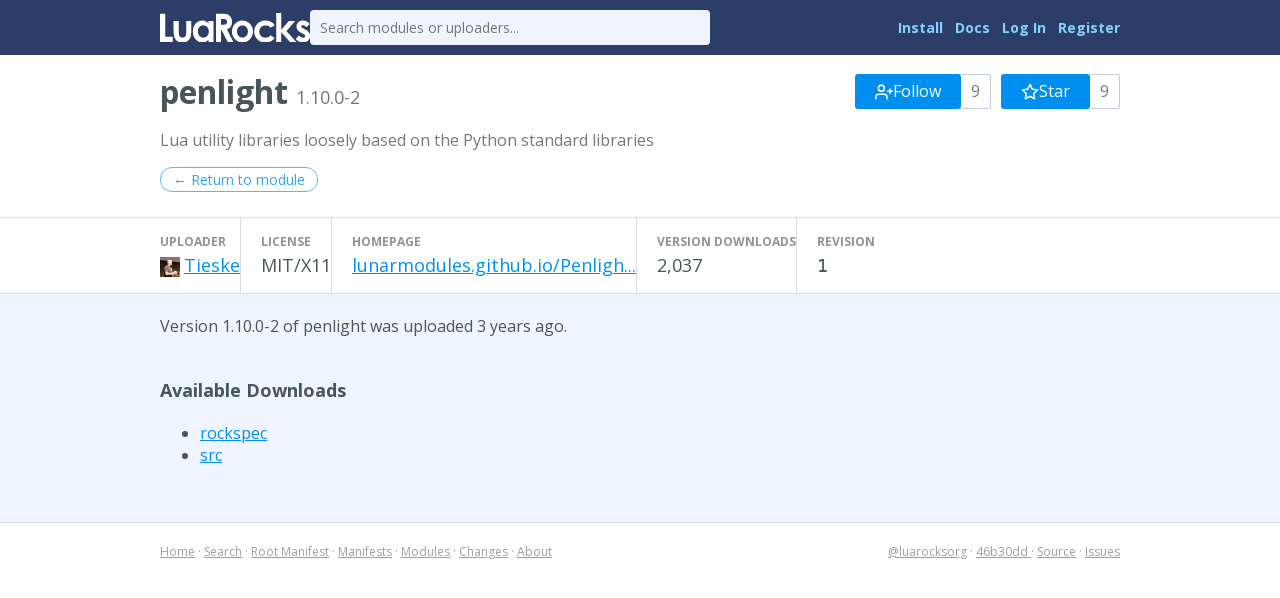

--- FILE ---
content_type: text/html
request_url: https://luarocks.org/modules/tieske/penlight/1.10.0-2
body_size: 2213
content:
<!DOCTYPE HTML><html lang="en"><head><meta charset="utf-8"/><title>penlight 1.10.0-2 - LuaRocks</title><link href="https://fonts.googleapis.com/css?family=Open+Sans:400italic,400,700" type="text/css" rel="stylesheet"/><link href="/static/icons/style.css" type="text/css" rel="stylesheet"/><link title="LuaRocks" href="/static/opensearch.xml" type="application/opensearchdescription+xml" rel="search"/><link href="/static/style.css?1765833653" rel="stylesheet"/>          <script type="text/javascript">
            if (window.location.hostname != "localhost") {
              var _gaq = _gaq || [];
              _gaq.push(['_setAccount', 'UA-136625-8']);
              _gaq.push(['_trackPageview']);

              (function() {
                var ga = document.createElement('script'); ga.type = 'text/javascript'; ga.async = true;
                ga.src = ('https:' == document.location.protocol ? 'https://ssl' : 'http://www') + '.google-analytics.com/ga.js';
                var s = document.getElementsByTagName('script')[0]; s.parentNode.insertBefore(ga, s);
              })();
            }
          </script>
        </head><body><main class="content"><header class="header"><div class="header_inner"><a href="/"><img class="text_logo" src="/static/header_luarocks_name.svg" alt="LuaRocks"/></a><form class="header_search" method="GET" action="/search"><input name="q" type="text" placeholder="Search modules or uploaders..."/></form><nav class="user_panel"><a href="https://github.com/luarocks/luarocks/blob/main/docs/download.md">Install</a> <a href="https://github.com/luarocks/luarocks/blob/main/docs/index.md">Docs</a> <a href="/login">Log In</a> <a href="/register">Register</a></nav></div></header><main id="module_version_4636227" class="module_version_page base_page base_widget"><div id="module_header_8215808" class="module_header_widget page_header_widget base_widget"><div class="page_header_inner"><h1>penlight <span class="sub">1.10.0-2</span></h1><div class="right_tools"><div class="follow_area"><form action="/module/4696/follow/subscription" method="post"><input value="eyJrIjoiYmlyM1pkeHljeFlmbGZnWjdoVFgyZEh4NWhPS1FabEFQXC9XdU1GNm81UnM9In0=.o6SwbxPrcjaz7bZP0G+0zGmvt7k=" name="csrf_token" type="hidden"/><a class="button" href="/login?intent=follow_module&amp;return_to=https%3A%2F%2Fluarocks.org%2Fmodules%2Ftieske%2Fpenlight%2F1.10.0-2"><svg stroke-linejoin="round" width="18" fill="none" height="18" class="svgicon icon_user_plus" aria-hidden stroke-width="2" role="img" viewBox="0 0 24 24" stroke="currentColor" version="1.1" stroke-linecap="round"><path d="M16 21v-2a4 4 0 0 0-4-4H5a4 4 0 0 0-4 4v2"></path><circle cx="8.5" cy="7" r="4"></circle><line x1="20" y1="8" x2="20" y2="14"></line><line x1="23" y1="11" x2="17" y2="11"></line></svg> Follow</a><span class="followers_count">9</span></form><form action="/module/4696/follow/bookmark" method="post"><input value="eyJrIjoiYmlyM1pkeHljeFlmbGZnWjdoVFgyZEh4NWhPS1FabEFQXC9XdU1GNm81UnM9In0=.o6SwbxPrcjaz7bZP0G+0zGmvt7k=" name="csrf_token" type="hidden"/><a class="button" href="/login?intent=follow_module&amp;return_to=https%3A%2F%2Fluarocks.org%2Fmodules%2Ftieske%2Fpenlight%2F1.10.0-2"><svg stroke-linejoin="round" width="18" fill="none" height="18" class="svgicon icon_star" aria-hidden stroke-width="2" role="img" viewBox="0 0 24 24" stroke="currentColor" version="1.1" stroke-linecap="round"><polygon points="12 2 15.09 8.26 22 9.27 17 14.14 18.18 21.02 12 17.77 5.82 21.02 7 14.14 2 9.27 8.91 8.26 12 2" /></svg> Star</a><span class="followers_count">9</span></form></div></div></div><div class="page_header_inner"><p class="module_summary">Lua utility libraries loosely based on the Python standard libraries</p></div><div class="page_header_inner"><div class="nav_buttons"><a class="round_button" href="/modules/tieske/penlight">← Return to module</a></div></div><div class="metadata_columns"><div class="metadata_columns_inner"><div class="column"><h3>Uploader</h3><a href="/modules/tieske"><img class="avatar" src="https://www.gravatar.com/avatar/1865017133512f91baa6080a9935270b?d=identicon&amp;s=20"/></a><a href="/modules/tieske">Tieske</a></div><div class="column"><h3>License</h3>MIT/X11</div><div class="column"><h3>Homepage</h3><a class="external_url" href="https://lunarmodules.github.io/Penlight/" rel="nofollow">lunarmodules.github.io/Penligh...</a></div><div class="column"><h3>Version downloads</h3>2,037</div><div class="column"><h3>Revision</h3><code>1</code></div></div></div></div><div class="main_column"><p>Version 1.10.0-2 of penlight was uploaded 3 years ago.</p><h3>Available Downloads</h3><ul class="rock_list"><li class="arch"><a href="/manifests/tieske/penlight-1.10.0-2.rockspec">rockspec</a></li><li class="arch"><a href="/manifests/tieske/penlight-1.10.0-2.src.rock">src</a></li></ul></div></main></main><div class="footer"><div class="left"><a href="/">Home</a> &middot; <a href="/search">Search</a> &middot; <a href="/m/root">Root Manifest</a> &middot; <a href="/manifests">Manifests</a> &middot; <a href="/modules">Modules</a> &middot; <a href="/changes">Changes</a> &middot; <a href="/about">About</a></div><div class="right"><a href="https://twitter.com/luarocksorg">@luarocksorg</a> &middot; <a href="https://github.com/luarocks/luarocks-site/commit/46b30dd
" rel="nofollow">46b30dd
</a> &middot; <a href="https://github.com/luarocks/luarocks-site">Source</a> &middot; <a href="https://github.com/luarocks/luarocks-site/issues">Issues</a></div></div></body></html>

--- FILE ---
content_type: text/css
request_url: https://luarocks.org/static/icons/style.css
body_size: 407
content:
@font-face {
	font-family: 'icomoon';
	src:url('fonts/icomoon.eot?-yvzcle');
	src:url('fonts/icomoon.eot?#iefix-yvzcle') format('embedded-opentype'),
		url('fonts/icomoon.ttf?-yvzcle') format('truetype'),
		url('fonts/icomoon.woff?-yvzcle') format('woff'),
		url('fonts/icomoon.svg?-yvzcle#icomoon') format('svg');
	font-weight: normal;
	font-style: normal;
}

[class^="icon-"], [class*=" icon-"] {
	font-family: 'icomoon';
	speak: none;
	font-style: normal;
	font-weight: normal;
	font-variant: normal;
	text-transform: none;
	line-height: 1;

	/* Better Font Rendering =========== */
	-webkit-font-smoothing: antialiased;
	-moz-osx-font-smoothing: grayscale;
}

.icon-stats-dots:before {
	content: "\e600";
}
.icon-search:before {
	content: "\e601";
}
.icon-download:before {
	content: "\e602";
}
.icon-upload:before {
	content: "\e603";
}
.icon-twitter:before {
	content: "\e604";
}
.icon-github:before {
	content: "\e605";
}
